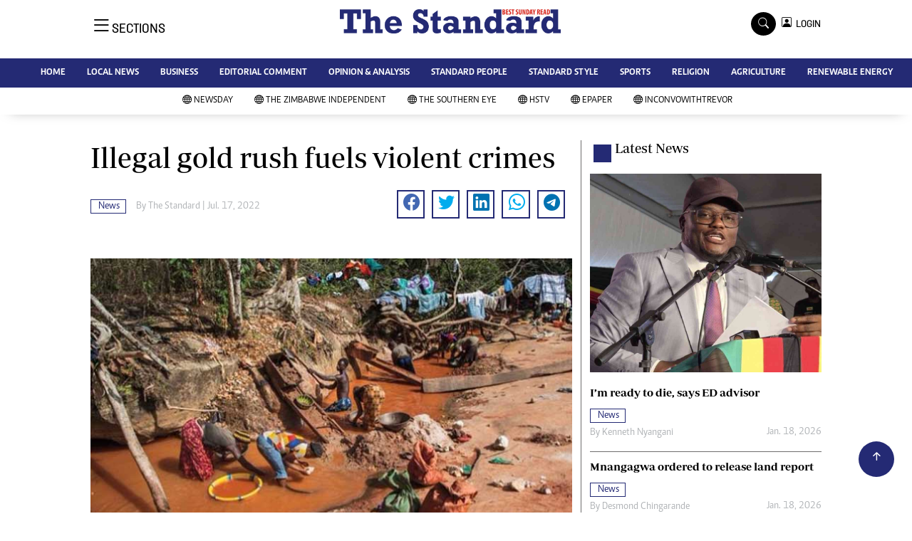

--- FILE ---
content_type: text/html; charset=utf-8
request_url: https://www.google.com/recaptcha/api2/aframe
body_size: 267
content:
<!DOCTYPE HTML><html><head><meta http-equiv="content-type" content="text/html; charset=UTF-8"></head><body><script nonce="RvU6p0YdZEVNascDHO2dEw">/** Anti-fraud and anti-abuse applications only. See google.com/recaptcha */ try{var clients={'sodar':'https://pagead2.googlesyndication.com/pagead/sodar?'};window.addEventListener("message",function(a){try{if(a.source===window.parent){var b=JSON.parse(a.data);var c=clients[b['id']];if(c){var d=document.createElement('img');d.src=c+b['params']+'&rc='+(localStorage.getItem("rc::a")?sessionStorage.getItem("rc::b"):"");window.document.body.appendChild(d);sessionStorage.setItem("rc::e",parseInt(sessionStorage.getItem("rc::e")||0)+1);localStorage.setItem("rc::h",'1769089015027');}}}catch(b){}});window.parent.postMessage("_grecaptcha_ready", "*");}catch(b){}</script></body></html>